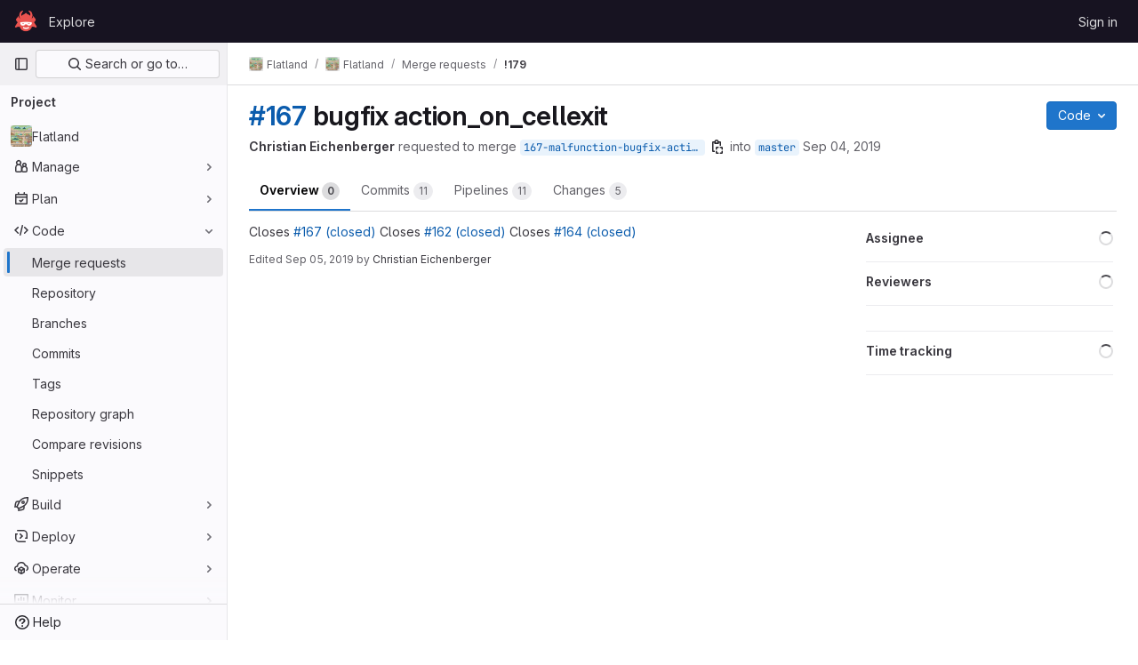

--- FILE ---
content_type: text/html; charset=utf-8
request_url: http://gitlab.aicrowd.com/flatland/flatland/-/merge_requests/179
body_size: 16932
content:




<!DOCTYPE html>
<html class="gl-light ui-neutral with-top-bar with-header " lang="en">
<head prefix="og: http://ogp.me/ns#">
<meta charset="utf-8">
<meta content="IE=edge" http-equiv="X-UA-Compatible">
<meta content="width=device-width, initial-scale=1" name="viewport">
<title>#167 bugfix action_on_cellexit (!179) · Merge requests · Flatland / Flatland · GitLab</title>
<script>
//<![CDATA[
window.gon={};gon.api_version="v4";gon.default_avatar_url="https://gitlab.aicrowd.com/assets/no_avatar-849f9c04a3a0d0cea2424ae97b27447dc64a7dbfae83c036c45b403392f0e8ba.png";gon.max_file_size=30;gon.asset_host=null;gon.webpack_public_path="/assets/webpack/";gon.relative_url_root="";gon.user_color_mode="gl-light";gon.user_color_scheme="white";gon.markdown_surround_selection=null;gon.markdown_automatic_lists=null;gon.math_rendering_limits_enabled=true;gon.recaptcha_api_server_url="https://www.recaptcha.net/recaptcha/api.js";gon.recaptcha_sitekey=null;gon.gitlab_url="https://gitlab.aicrowd.com";gon.promo_url="https://about.gitlab.com";gon.forum_url="https://forum.gitlab.com";gon.docs_url="https://docs.gitlab.com";gon.revision="eedc7c560c9";gon.feature_category="code_review_workflow";gon.gitlab_logo="/assets/gitlab_logo-2957169c8ef64c58616a1ac3f4fc626e8a35ce4eb3ed31bb0d873712f2a041a0.png";gon.secure=true;gon.sprite_icons="/assets/icons-8791a66659d025e0a4c801978c79a1fbd82db1d27d85f044a35728ea7cf0ae80.svg";gon.sprite_file_icons="/assets/file_icons/file_icons-7cd3d6c3b29a6d972895f36472978a4b5adb4b37f9b5d0716a380e82389f7e0e.svg";gon.emoji_sprites_css_path="/assets/emoji_sprites-bd26211944b9d072037ec97cb138f1a52cd03ef185cd38b8d1fcc963245199a1.css";gon.emoji_backend_version=4;gon.gridstack_css_path="/assets/lazy_bundles/gridstack-5fcfd4ffbea1db04eaf7f16521bcab19ae3af042c8b4afe8d16781eda5a70799.css";gon.test_env=false;gon.disable_animations=false;gon.suggested_label_colors={"#cc338b":"Magenta-pink","#dc143c":"Crimson","#c21e56":"Rose red","#cd5b45":"Dark coral","#ed9121":"Carrot orange","#eee600":"Titanium yellow","#009966":"Green-cyan","#8fbc8f":"Dark sea green","#6699cc":"Blue-gray","#e6e6fa":"Lavender","#9400d3":"Dark violet","#330066":"Deep violet","#36454f":"Charcoal grey","#808080":"Gray"};gon.first_day_of_week=0;gon.time_display_relative=true;gon.time_display_format=0;gon.ee=false;gon.jh=false;gon.dot_com=false;gon.uf_error_prefix="UF";gon.pat_prefix="aicrowd-glpat-";gon.keyboard_shortcuts_enabled=true;gon.features={"sourceEditorToolbar":false,"vscodeWebIde":true,"uiForOrganizations":false,"organizationSwitching":false,"findAndReplace":false,"removeMonitorMetrics":true,"workItemsViewPreference":false,"searchButtonTopRight":false,"glqlIntegration":false,"coreSecurityMrWidgetCounts":false,"mrExperienceSurvey":false,"mrPipelinesGraphql":false,"ciGraphqlPipelineMiniGraph":false,"notificationsTodosButtons":false,"reviewerAssignDrawer":true,"vulnerabilityCodeFlow":true,"pipelineVulnerabilityCodeFlow":true,"mrVulnerabilityCodeFlow":true,"mrShowReportsImmediately":false};
//]]>
</script>


<script>
//<![CDATA[
var gl = window.gl || {};
gl.startup_calls = {"/flatland/flatland/-/merge_requests/179/diffs_metadata.json?diff_head=true\u0026view=inline\u0026w=1":{},"/flatland/flatland/-/merge_requests/179/discussions.json?per_page=20":{},"/flatland/flatland/-/merge_requests/179/widget.json":{},"/flatland/flatland/-/merge_requests/179/cached_widget.json":{},"/flatland/flatland/-/merge_requests/179.json?serializer=sidebar_extras":{}};
gl.startup_graphql_calls = null;

if (gl.startup_calls && window.fetch) {
  Object.keys(gl.startup_calls).forEach(apiCall => {
   gl.startup_calls[apiCall] = {
      fetchCall: fetch(apiCall, {
        // Emulate XHR for Rails AJAX request checks
        headers: {
          'X-Requested-With': 'XMLHttpRequest'
        },
        // fetch won’t send cookies in older browsers, unless you set the credentials init option.
        // We set to `same-origin` which is default value in modern browsers.
        // See https://github.com/whatwg/fetch/pull/585 for more information.
        credentials: 'same-origin'
      })
    };
  });
}
if (gl.startup_graphql_calls && window.fetch) {
  const headers = {"X-CSRF-Token":"9PlcHa9n_Qmci3h0LaSpu3vMh5T38_uUomyW5PwX9RHTLp0hkNGKwSzkbHxFU4ZJfH4NrDMCWgRnMuxEurj6aA","x-gitlab-feature-category":"code_review_workflow"};
  const url = `https://gitlab.aicrowd.com/api/graphql`

  const opts = {
    method: "POST",
    headers: {
      "Content-Type": "application/json",
      ...headers,
    }
  };

  gl.startup_graphql_calls = gl.startup_graphql_calls.map(call => ({
    ...call,
    fetchCall: fetch(url, {
      ...opts,
      credentials: 'same-origin',
      body: JSON.stringify(call)
    })
  }))
}


//]]>
</script>



<link rel="stylesheet" href="/assets/application-8ac2393bafc738f875102531ecfda2d3536d656542461dc6d873377dc5b52bea.css" />
<link rel="stylesheet" href="/assets/page_bundles/merge_request-9425a0575a7ea753ba5cdf36c277147b870fec461e5b7a7bd71dc0f006c7e6eb.css" /><link rel="stylesheet" href="/assets/page_bundles/issuable-e25480d2326300d5c49ad31dbd847a53e39fc33a5fd595a961dd7238e411b558.css" /><link rel="stylesheet" href="/assets/page_bundles/notes_shared-7e727ab1e91b421915feadeb04a1b9d57213cb1b2f8f56f4d894b34d6b42e9b3.css" /><link rel="stylesheet" href="/assets/page_bundles/design_management-f20ae9b5b8c9a0f793e3ffa2ddc13953bfd683e1d351c8e6cc75e0fcd4ddde90.css" /><link rel="stylesheet" href="/assets/page_bundles/merge_requests-ef96367db221e7efbaeddb526f080f60874e0fb596676b6c21d1dd5613b6a0e6.css" /><link rel="stylesheet" href="/assets/page_bundles/pipelines-7b671da23266674fc2f00dbd090c32d7d74383461bd7847cc0b4e0355d9cb35a.css" /><link rel="stylesheet" href="/assets/page_bundles/reports-c30ff8da5d467581779c96962f0dfda74e09f1bb59b4f62a2a45979e3001e274.css" /><link rel="stylesheet" href="/assets/page_bundles/ci_status-03a1526d5d59d53e23437e9d6d2187df404745e4de53b9767362223455318ca8.css" /><link rel="stylesheet" href="/assets/page_bundles/labels-3508460b8d6f839e9d60de1f2065fdaf7f057efab04cf71966acef6a86fe9b41.css" /><link rel="stylesheet" href="/assets/page_bundles/commit_description-1e2cba4dda3c7b30dd84924809020c569f1308dea51520fe1dd5d4ce31403195.css" /><link rel="stylesheet" href="/assets/page_bundles/work_items-22a76cdd1fe2ae5431b7ff603f86212acaf81b49c4a932f19e3b3222dc1881ee.css" />
<link rel="stylesheet" href="/assets/application_utilities-73b9a1c83703ccfccd0e1e418c7d8dc606fcac533fa38b9fa86792f098db0f9a.css" />
<link rel="stylesheet" href="/assets/tailwind-e70f65463a3f743bf35ceae508110f5017be2832f9416fcbad3d37b1979a91d5.css" />


<link rel="stylesheet" href="/assets/fonts-fae5d3f79948bd85f18b6513a025f863b19636e85b09a1492907eb4b1bb0557b.css" />
<link rel="stylesheet" href="/assets/highlight/themes/white-e31d355458ead69f8798dbb62f54c60c4ccc7db35289cbbd2353ddfdf5109aac.css" />


<link rel="preload" href="/assets/application_utilities-73b9a1c83703ccfccd0e1e418c7d8dc606fcac533fa38b9fa86792f098db0f9a.css" as="style" type="text/css">
<link rel="preload" href="/assets/application-8ac2393bafc738f875102531ecfda2d3536d656542461dc6d873377dc5b52bea.css" as="style" type="text/css">
<link rel="preload" href="/assets/highlight/themes/white-e31d355458ead69f8798dbb62f54c60c4ccc7db35289cbbd2353ddfdf5109aac.css" as="style" type="text/css">




<script src="/assets/webpack/runtime.bef15438.bundle.js" defer="defer"></script>
<script src="/assets/webpack/main.bf62e8bc.chunk.js" defer="defer"></script>
<script src="/assets/webpack/commons-pages.admin.abuse_reports.show-pages.admin.topics.edit-pages.admin.topics.new-pages.dashboar-230a9669.c991ee55.chunk.js" defer="defer"></script>
<script src="/assets/webpack/commons-pages.admin.abuse_reports.show-pages.dashboard.issues-pages.dashboard.milestones.show-pages.-2aa358ab.a5df98d5.chunk.js" defer="defer"></script>
<script src="/assets/webpack/commons-pages.admin.abuse_reports.show-pages.dashboard.issues-pages.groups.boards-pages.groups.issue-557dc7ac.77fa6431.chunk.js" defer="defer"></script>
<script src="/assets/webpack/commons-pages.admin.abuse_reports.show-pages.dashboard.issues-pages.groups.boards-pages.groups.issue-f4cc8b61.963c6f42.chunk.js" defer="defer"></script>
<script src="/assets/webpack/commons-pages.groups.new-pages.import.gitlab_projects.new-pages.import.manifest.new-pages.projects.n-44c6c18e.2cc605c5.chunk.js" defer="defer"></script>
<script src="/assets/webpack/commons-pages.search.show-super_sidebar.2119160d.chunk.js" defer="defer"></script>
<script src="/assets/webpack/super_sidebar.3dda653f.chunk.js" defer="defer"></script>
<script src="/assets/webpack/commons-pages.projects-pages.projects.activity-pages.projects.alert_management.details-pages.project-82b4c29d.182f2eae.chunk.js" defer="defer"></script>
<script src="/assets/webpack/commons-pages.admin.abuse_reports.show-pages.admin.topics.edit-pages.admin.topics.new-pages.groups.i-832925bd.41fd219a.chunk.js" defer="defer"></script>
<script src="/assets/webpack/5.e4a8cc49.chunk.js" defer="defer"></script>
<script src="/assets/webpack/commons-pages.admin.abuse_reports.show-pages.admin.topics.edit-pages.admin.topics.new-pages.groups.i-365a7287.450d5483.chunk.js" defer="defer"></script>
<script src="/assets/webpack/9.c1cda596.chunk.js" defer="defer"></script>
<script src="/assets/webpack/commons-pages.admin.abuse_reports.show-pages.admin.topics.edit-pages.admin.topics.new-pages.groups.i-6fdbefd7.37f227f9.chunk.js" defer="defer"></script>
<script src="/assets/webpack/commons-pages.admin.topics.edit-pages.admin.topics.new-pages.groups.milestones.edit-pages.groups.mil-e23dc6ac.8b0a78c1.chunk.js" defer="defer"></script>
<script src="/assets/webpack/commons-pages.admin.abuse_reports.show-pages.dashboard.milestones.show-pages.groups.merge_requests-p-f5246592.8a98020e.chunk.js" defer="defer"></script>
<script src="/assets/webpack/commons-pages.dashboard.milestones.show-pages.groups.merge_requests-pages.groups.milestones.edit-pag-81f616df.b1a8eb5f.chunk.js" defer="defer"></script>
<script src="/assets/webpack/commons-pages.dashboard.issues-pages.groups.issues-pages.groups.merge_requests-pages.groups.work_ite-3367b885.d70eece9.chunk.js" defer="defer"></script>
<script src="/assets/webpack/commons-pages.groups.issues-pages.groups.merge_requests-pages.groups.work_items-pages.groups.work_it-10f07c56.bf4263d3.chunk.js" defer="defer"></script>
<script src="/assets/webpack/commons-pages.groups.milestones.edit-pages.groups.milestones.new-pages.groups.milestones.show-pages.-8da769b3.c1a8fe55.chunk.js" defer="defer"></script>
<script src="/assets/webpack/commons-pages.groups.merge_requests-pages.groups.work_items-pages.groups.work_items.show-pages.proje-9c83bcc8.a316bed7.chunk.js" defer="defer"></script>
<script src="/assets/webpack/26.778e2a2b.chunk.js" defer="defer"></script>
<script src="/assets/webpack/pages.projects.merge_requests.show.e371263b.chunk.js" defer="defer"></script>

<meta content="object" property="og:type">
<meta content="GitLab" property="og:site_name">
<meta content="#167 bugfix action_on_cellexit (!179) · Merge requests · Flatland / Flatland · GitLab" property="og:title">
<meta content="Closes #167 Closes " property="og:description">
<meta content="https://gitlab.aicrowd.com/uploads/-/system/project/avatar/452/flatland_resized.png" property="og:image">
<meta content="64" property="og:image:width">
<meta content="64" property="og:image:height">
<meta content="https://gitlab.aicrowd.com/flatland/flatland/-/merge_requests/179" property="og:url">
<meta content="summary" property="twitter:card">
<meta content="#167 bugfix action_on_cellexit (!179) · Merge requests · Flatland / Flatland · GitLab" property="twitter:title">
<meta content="Closes #167 Closes " property="twitter:description">
<meta content="https://gitlab.aicrowd.com/uploads/-/system/project/avatar/452/flatland_resized.png" property="twitter:image">
<meta property="twitter:label1" content="Author"><meta property="twitter:data1" content="Christian Eichenberger"><meta property="twitter:label2" content="Assignee"><meta property="twitter:data2" content="Erik Nygren">
<meta name="csrf-param" content="authenticity_token" />
<meta name="csrf-token" content="RcutVaQo4E_1m1Dmnd3j_4OS0b9GcOZvJC5oXHJ7WzBiHGxpm56Xh0X0RO71KswNhCBbh4KBR__hcBL8NNRUSQ" />
<meta name="csp-nonce" />
<meta name="action-cable-url" content="/-/cable" />
<link href="/-/manifest.json" rel="manifest">
<link rel="icon" type="image/png" href="/uploads/-/system/appearance/favicon/1/078b972715bf4f61f853c83ed6bea8afac59fa89_2_32x32.png" id="favicon" data-original-href="/uploads/-/system/appearance/favicon/1/078b972715bf4f61f853c83ed6bea8afac59fa89_2_32x32.png" />
<link rel="apple-touch-icon" type="image/x-icon" href="/assets/apple-touch-icon-b049d4bc0dd9626f31db825d61880737befc7835982586d015bded10b4435460.png" />
<link href="/search/opensearch.xml" rel="search" title="Search GitLab" type="application/opensearchdescription+xml">

<script>
//<![CDATA[
var _gaq = _gaq || [];
_gaq.push(['_setAccount', 'G-YVDQ36SEZF']);
_gaq.push(['_trackPageview']);

(function() {
  var ga = document.createElement('script'); ga.type = 'text/javascript'; ga.async = true;
  ga.src = ('https:' == document.location.protocol ? 'https://ssl' : 'http://www') + '.google-analytics.com/ga.js';
  var s = document.getElementsByTagName('script')[0]; s.parentNode.insertBefore(ga, s);
})();


//]]>
</script>


<meta content="Closes #167 Closes " name="description">
<meta content="#ececef" name="theme-color">
</head>

<body class="tab-width-8 gl-browser-chrome gl-platform-mac" data-group="flatland" data-group-full-path="flatland" data-namespace-id="794" data-page="projects:merge_requests:show" data-page-type-id="179" data-project="flatland" data-project-full-path="flatland/flatland" data-project-id="452">
<script>
//<![CDATA[
gl = window.gl || {};
gl.GfmAutoComplete = gl.GfmAutoComplete || {};
gl.GfmAutoComplete.dataSources = {"members":"/flatland/flatland/-/autocomplete_sources/members?type=MergeRequest\u0026type_id=179","issues":"/flatland/flatland/-/autocomplete_sources/issues","mergeRequests":"/flatland/flatland/-/autocomplete_sources/merge_requests","labels":"/flatland/flatland/-/autocomplete_sources/labels?type=MergeRequest\u0026type_id=179","milestones":"/flatland/flatland/-/autocomplete_sources/milestones","commands":"/flatland/flatland/-/autocomplete_sources/commands?type=MergeRequest\u0026type_id=179","snippets":"/flatland/flatland/-/autocomplete_sources/snippets","contacts":"/flatland/flatland/-/autocomplete_sources/contacts?type=MergeRequest\u0026type_id=179","wikis":"/flatland/flatland/-/autocomplete_sources/wikis"};


//]]>
</script>
<script>
//<![CDATA[
gl = window.gl || {};
gl.client = {"isChrome":true,"isMac":true};


//]]>
</script>


<header class="header-logged-out" data-testid="navbar">
<a class="gl-sr-only gl-accessibility" href="#content-body">Skip to content</a>
<div class="container-fluid">
<nav aria-label="Explore GitLab" class="header-logged-out-nav gl-flex gl-gap-3 gl-justify-between">
<div class="gl-flex gl-items-center gl-gap-1">
<span class="gl-sr-only">GitLab</span>
<a title="Homepage" id="logo" class="header-logged-out-logo has-tooltip" aria-label="Homepage" href="/"><img class="brand-header-logo lazy" alt="" data-src="/uploads/-/system/appearance/header_logo/1/aicrowd-logo.png" src="[data-uri]" />
</a></div>
<ul class="gl-list-none gl-p-0 gl-m-0 gl-flex gl-gap-3 gl-items-center gl-grow">
<li class="header-logged-out-nav-item">
<a class="" href="/explore">Explore</a>
</li>
</ul>
<ul class="gl-list-none gl-p-0 gl-m-0 gl-flex gl-gap-3 gl-items-center gl-justify-end">
<li class="header-logged-out-nav-item">
<a href="/users/sign_in?redirect_to_referer=yes">Sign in</a>
</li>
</ul>
</nav>
</div>
</header>

<div class="layout-page page-gutter  page-with-super-sidebar">
<aside class="js-super-sidebar super-sidebar super-sidebar-loading" data-command-palette="{&quot;project_files_url&quot;:&quot;/flatland/flatland/-/files/master?format=json&quot;,&quot;project_blob_url&quot;:&quot;/flatland/flatland/-/blob/master&quot;}" data-force-desktop-expanded-sidebar="" data-is-saas="false" data-root-path="/" data-sidebar="{&quot;is_logged_in&quot;:false,&quot;context_switcher_links&quot;:[{&quot;title&quot;:&quot;Explore&quot;,&quot;link&quot;:&quot;/explore&quot;,&quot;icon&quot;:&quot;compass&quot;}],&quot;current_menu_items&quot;:[{&quot;id&quot;:&quot;project_overview&quot;,&quot;title&quot;:&quot;Flatland&quot;,&quot;avatar&quot;:&quot;/uploads/-/system/project/avatar/452/flatland_resized.png&quot;,&quot;entity_id&quot;:452,&quot;link&quot;:&quot;/flatland/flatland&quot;,&quot;link_classes&quot;:&quot;shortcuts-project&quot;,&quot;is_active&quot;:false},{&quot;id&quot;:&quot;manage_menu&quot;,&quot;title&quot;:&quot;Manage&quot;,&quot;icon&quot;:&quot;users&quot;,&quot;avatar_shape&quot;:&quot;rect&quot;,&quot;link&quot;:&quot;/flatland/flatland/activity&quot;,&quot;is_active&quot;:false,&quot;items&quot;:[{&quot;id&quot;:&quot;activity&quot;,&quot;title&quot;:&quot;Activity&quot;,&quot;link&quot;:&quot;/flatland/flatland/activity&quot;,&quot;link_classes&quot;:&quot;shortcuts-project-activity&quot;,&quot;is_active&quot;:false},{&quot;id&quot;:&quot;members&quot;,&quot;title&quot;:&quot;Members&quot;,&quot;link&quot;:&quot;/flatland/flatland/-/project_members&quot;,&quot;is_active&quot;:false},{&quot;id&quot;:&quot;labels&quot;,&quot;title&quot;:&quot;Labels&quot;,&quot;link&quot;:&quot;/flatland/flatland/-/labels&quot;,&quot;is_active&quot;:false}],&quot;separated&quot;:false},{&quot;id&quot;:&quot;plan_menu&quot;,&quot;title&quot;:&quot;Plan&quot;,&quot;icon&quot;:&quot;planning&quot;,&quot;avatar_shape&quot;:&quot;rect&quot;,&quot;link&quot;:&quot;/flatland/flatland/-/issues&quot;,&quot;is_active&quot;:false,&quot;items&quot;:[{&quot;id&quot;:&quot;project_issue_list&quot;,&quot;title&quot;:&quot;Issues&quot;,&quot;link&quot;:&quot;/flatland/flatland/-/issues&quot;,&quot;pill_count_field&quot;:&quot;openIssuesCount&quot;,&quot;link_classes&quot;:&quot;shortcuts-issues has-sub-items&quot;,&quot;is_active&quot;:false},{&quot;id&quot;:&quot;boards&quot;,&quot;title&quot;:&quot;Issue boards&quot;,&quot;link&quot;:&quot;/flatland/flatland/-/boards&quot;,&quot;link_classes&quot;:&quot;shortcuts-issue-boards&quot;,&quot;is_active&quot;:false},{&quot;id&quot;:&quot;milestones&quot;,&quot;title&quot;:&quot;Milestones&quot;,&quot;link&quot;:&quot;/flatland/flatland/-/milestones&quot;,&quot;is_active&quot;:false},{&quot;id&quot;:&quot;project_wiki&quot;,&quot;title&quot;:&quot;Wiki&quot;,&quot;link&quot;:&quot;/flatland/flatland/-/wikis/home&quot;,&quot;link_classes&quot;:&quot;shortcuts-wiki&quot;,&quot;is_active&quot;:false}],&quot;separated&quot;:false},{&quot;id&quot;:&quot;code_menu&quot;,&quot;title&quot;:&quot;Code&quot;,&quot;icon&quot;:&quot;code&quot;,&quot;avatar_shape&quot;:&quot;rect&quot;,&quot;link&quot;:&quot;/flatland/flatland/-/merge_requests&quot;,&quot;is_active&quot;:true,&quot;items&quot;:[{&quot;id&quot;:&quot;project_merge_request_list&quot;,&quot;title&quot;:&quot;Merge requests&quot;,&quot;link&quot;:&quot;/flatland/flatland/-/merge_requests&quot;,&quot;pill_count_field&quot;:&quot;openMergeRequestsCount&quot;,&quot;link_classes&quot;:&quot;shortcuts-merge_requests&quot;,&quot;is_active&quot;:true},{&quot;id&quot;:&quot;files&quot;,&quot;title&quot;:&quot;Repository&quot;,&quot;link&quot;:&quot;/flatland/flatland/-/tree/master&quot;,&quot;link_classes&quot;:&quot;shortcuts-tree&quot;,&quot;is_active&quot;:false},{&quot;id&quot;:&quot;branches&quot;,&quot;title&quot;:&quot;Branches&quot;,&quot;link&quot;:&quot;/flatland/flatland/-/branches&quot;,&quot;is_active&quot;:false},{&quot;id&quot;:&quot;commits&quot;,&quot;title&quot;:&quot;Commits&quot;,&quot;link&quot;:&quot;/flatland/flatland/-/commits/master?ref_type=heads&quot;,&quot;link_classes&quot;:&quot;shortcuts-commits&quot;,&quot;is_active&quot;:false},{&quot;id&quot;:&quot;tags&quot;,&quot;title&quot;:&quot;Tags&quot;,&quot;link&quot;:&quot;/flatland/flatland/-/tags&quot;,&quot;is_active&quot;:false},{&quot;id&quot;:&quot;graphs&quot;,&quot;title&quot;:&quot;Repository graph&quot;,&quot;link&quot;:&quot;/flatland/flatland/-/network/master?ref_type=heads&quot;,&quot;link_classes&quot;:&quot;shortcuts-network&quot;,&quot;is_active&quot;:false},{&quot;id&quot;:&quot;compare&quot;,&quot;title&quot;:&quot;Compare revisions&quot;,&quot;link&quot;:&quot;/flatland/flatland/-/compare?from=master\u0026to=master&quot;,&quot;is_active&quot;:false},{&quot;id&quot;:&quot;project_snippets&quot;,&quot;title&quot;:&quot;Snippets&quot;,&quot;link&quot;:&quot;/flatland/flatland/-/snippets&quot;,&quot;link_classes&quot;:&quot;shortcuts-snippets&quot;,&quot;is_active&quot;:false}],&quot;separated&quot;:false},{&quot;id&quot;:&quot;build_menu&quot;,&quot;title&quot;:&quot;Build&quot;,&quot;icon&quot;:&quot;rocket&quot;,&quot;avatar_shape&quot;:&quot;rect&quot;,&quot;link&quot;:&quot;/flatland/flatland/-/pipelines&quot;,&quot;is_active&quot;:false,&quot;items&quot;:[{&quot;id&quot;:&quot;pipelines&quot;,&quot;title&quot;:&quot;Pipelines&quot;,&quot;link&quot;:&quot;/flatland/flatland/-/pipelines&quot;,&quot;link_classes&quot;:&quot;shortcuts-pipelines&quot;,&quot;is_active&quot;:false},{&quot;id&quot;:&quot;jobs&quot;,&quot;title&quot;:&quot;Jobs&quot;,&quot;link&quot;:&quot;/flatland/flatland/-/jobs&quot;,&quot;link_classes&quot;:&quot;shortcuts-builds&quot;,&quot;is_active&quot;:false},{&quot;id&quot;:&quot;pipeline_schedules&quot;,&quot;title&quot;:&quot;Pipeline schedules&quot;,&quot;link&quot;:&quot;/flatland/flatland/-/pipeline_schedules&quot;,&quot;link_classes&quot;:&quot;shortcuts-builds&quot;,&quot;is_active&quot;:false},{&quot;id&quot;:&quot;artifacts&quot;,&quot;title&quot;:&quot;Artifacts&quot;,&quot;link&quot;:&quot;/flatland/flatland/-/artifacts&quot;,&quot;link_classes&quot;:&quot;shortcuts-builds&quot;,&quot;is_active&quot;:false}],&quot;separated&quot;:false},{&quot;id&quot;:&quot;deploy_menu&quot;,&quot;title&quot;:&quot;Deploy&quot;,&quot;icon&quot;:&quot;deployments&quot;,&quot;avatar_shape&quot;:&quot;rect&quot;,&quot;link&quot;:&quot;/flatland/flatland/-/releases&quot;,&quot;is_active&quot;:false,&quot;items&quot;:[{&quot;id&quot;:&quot;releases&quot;,&quot;title&quot;:&quot;Releases&quot;,&quot;link&quot;:&quot;/flatland/flatland/-/releases&quot;,&quot;link_classes&quot;:&quot;shortcuts-deployments-releases&quot;,&quot;is_active&quot;:false},{&quot;id&quot;:&quot;model_registry&quot;,&quot;title&quot;:&quot;Model registry&quot;,&quot;link&quot;:&quot;/flatland/flatland/-/ml/models&quot;,&quot;is_active&quot;:false}],&quot;separated&quot;:false},{&quot;id&quot;:&quot;operations_menu&quot;,&quot;title&quot;:&quot;Operate&quot;,&quot;icon&quot;:&quot;cloud-pod&quot;,&quot;avatar_shape&quot;:&quot;rect&quot;,&quot;link&quot;:&quot;/flatland/flatland/-/environments&quot;,&quot;is_active&quot;:false,&quot;items&quot;:[{&quot;id&quot;:&quot;environments&quot;,&quot;title&quot;:&quot;Environments&quot;,&quot;link&quot;:&quot;/flatland/flatland/-/environments&quot;,&quot;link_classes&quot;:&quot;shortcuts-environments&quot;,&quot;is_active&quot;:false}],&quot;separated&quot;:false},{&quot;id&quot;:&quot;monitor_menu&quot;,&quot;title&quot;:&quot;Monitor&quot;,&quot;icon&quot;:&quot;monitor&quot;,&quot;avatar_shape&quot;:&quot;rect&quot;,&quot;link&quot;:&quot;/flatland/flatland/-/incidents&quot;,&quot;is_active&quot;:false,&quot;items&quot;:[{&quot;id&quot;:&quot;incidents&quot;,&quot;title&quot;:&quot;Incidents&quot;,&quot;link&quot;:&quot;/flatland/flatland/-/incidents&quot;,&quot;is_active&quot;:false}],&quot;separated&quot;:false},{&quot;id&quot;:&quot;analyze_menu&quot;,&quot;title&quot;:&quot;Analyze&quot;,&quot;icon&quot;:&quot;chart&quot;,&quot;avatar_shape&quot;:&quot;rect&quot;,&quot;link&quot;:&quot;/flatland/flatland/-/value_stream_analytics&quot;,&quot;is_active&quot;:false,&quot;items&quot;:[{&quot;id&quot;:&quot;cycle_analytics&quot;,&quot;title&quot;:&quot;Value stream analytics&quot;,&quot;link&quot;:&quot;/flatland/flatland/-/value_stream_analytics&quot;,&quot;link_classes&quot;:&quot;shortcuts-project-cycle-analytics&quot;,&quot;is_active&quot;:false},{&quot;id&quot;:&quot;contributors&quot;,&quot;title&quot;:&quot;Contributor analytics&quot;,&quot;link&quot;:&quot;/flatland/flatland/-/graphs/master?ref_type=heads&quot;,&quot;is_active&quot;:false},{&quot;id&quot;:&quot;ci_cd_analytics&quot;,&quot;title&quot;:&quot;CI/CD analytics&quot;,&quot;link&quot;:&quot;/flatland/flatland/-/pipelines/charts&quot;,&quot;is_active&quot;:false},{&quot;id&quot;:&quot;repository_analytics&quot;,&quot;title&quot;:&quot;Repository analytics&quot;,&quot;link&quot;:&quot;/flatland/flatland/-/graphs/master/charts&quot;,&quot;link_classes&quot;:&quot;shortcuts-repository-charts&quot;,&quot;is_active&quot;:false},{&quot;id&quot;:&quot;model_experiments&quot;,&quot;title&quot;:&quot;Model experiments&quot;,&quot;link&quot;:&quot;/flatland/flatland/-/ml/experiments&quot;,&quot;is_active&quot;:false}],&quot;separated&quot;:false}],&quot;current_context_header&quot;:&quot;Project&quot;,&quot;support_path&quot;:&quot;https://discourse.aicrowd.com/&quot;,&quot;docs_path&quot;:&quot;/help/docs&quot;,&quot;display_whats_new&quot;:false,&quot;show_version_check&quot;:false,&quot;search&quot;:{&quot;search_path&quot;:&quot;/search&quot;,&quot;issues_path&quot;:&quot;/dashboard/issues&quot;,&quot;mr_path&quot;:&quot;/dashboard/merge_requests&quot;,&quot;autocomplete_path&quot;:&quot;/search/autocomplete&quot;,&quot;settings_path&quot;:&quot;/search/settings&quot;,&quot;search_context&quot;:{&quot;group&quot;:{&quot;id&quot;:794,&quot;name&quot;:&quot;Flatland&quot;,&quot;full_name&quot;:&quot;Flatland&quot;},&quot;group_metadata&quot;:{&quot;issues_path&quot;:&quot;/groups/flatland/-/issues&quot;,&quot;mr_path&quot;:&quot;/groups/flatland/-/merge_requests&quot;},&quot;project&quot;:{&quot;id&quot;:452,&quot;name&quot;:&quot;Flatland&quot;},&quot;project_metadata&quot;:{&quot;mr_path&quot;:&quot;/flatland/flatland/-/merge_requests&quot;,&quot;issues_path&quot;:&quot;/flatland/flatland/-/issues&quot;},&quot;code_search&quot;:false,&quot;scope&quot;:&quot;merge_requests&quot;,&quot;for_snippets&quot;:null}},&quot;panel_type&quot;:&quot;project&quot;,&quot;shortcut_links&quot;:[{&quot;title&quot;:&quot;Snippets&quot;,&quot;href&quot;:&quot;/explore/snippets&quot;,&quot;css_class&quot;:&quot;dashboard-shortcuts-snippets&quot;},{&quot;title&quot;:&quot;Groups&quot;,&quot;href&quot;:&quot;/explore/groups&quot;,&quot;css_class&quot;:&quot;dashboard-shortcuts-groups&quot;},{&quot;title&quot;:&quot;Projects&quot;,&quot;href&quot;:&quot;/explore/projects/starred&quot;,&quot;css_class&quot;:&quot;dashboard-shortcuts-projects&quot;}],&quot;terms&quot;:null}"></aside>

<div class="content-wrapper">
<div class="broadcast-wrapper">




</div>
<div class="alert-wrapper alert-wrapper-top-space gl-flex gl-flex-col gl-gap-3 container-fluid container-limited">

























</div>
<div class="top-bar-fixed container-fluid" data-testid="top-bar">
<div class="top-bar-container gl-flex gl-items-center gl-gap-2">
<div class="gl-grow gl-basis-0 gl-flex gl-items-center gl-justify-start">
<button class="gl-button btn btn-icon btn-md btn-default btn-default-tertiary js-super-sidebar-toggle-expand super-sidebar-toggle -gl-ml-3" aria-controls="super-sidebar" aria-expanded="false" aria-label="Primary navigation sidebar" type="button"><svg class="s16 gl-icon gl-button-icon " data-testid="sidebar-icon"><use href="/assets/icons-8791a66659d025e0a4c801978c79a1fbd82db1d27d85f044a35728ea7cf0ae80.svg#sidebar"></use></svg>

</button>
<script type="application/ld+json">
{"@context":"https://schema.org","@type":"BreadcrumbList","itemListElement":[{"@type":"ListItem","position":1,"name":"Flatland","item":"https://gitlab.aicrowd.com/flatland"},{"@type":"ListItem","position":2,"name":"Flatland","item":"https://gitlab.aicrowd.com/flatland/flatland"},{"@type":"ListItem","position":3,"name":"Merge requests","item":"https://gitlab.aicrowd.com/flatland/flatland/-/merge_requests"},{"@type":"ListItem","position":4,"name":"!179","item":"https://gitlab.aicrowd.com/flatland/flatland/-/merge_requests/179"}]}


</script>
<div data-testid="breadcrumb-links" id="js-vue-page-breadcrumbs-wrapper">
<div data-breadcrumbs-json="[{&quot;text&quot;:&quot;Flatland&quot;,&quot;href&quot;:&quot;/flatland&quot;,&quot;avatarPath&quot;:&quot;/uploads/-/system/group/avatar/794/flatland_resized.png&quot;},{&quot;text&quot;:&quot;Flatland&quot;,&quot;href&quot;:&quot;/flatland/flatland&quot;,&quot;avatarPath&quot;:&quot;/uploads/-/system/project/avatar/452/flatland_resized.png&quot;},{&quot;text&quot;:&quot;Merge requests&quot;,&quot;href&quot;:&quot;/flatland/flatland/-/merge_requests&quot;,&quot;avatarPath&quot;:null},{&quot;text&quot;:&quot;!179&quot;,&quot;href&quot;:&quot;/flatland/flatland/-/merge_requests/179&quot;,&quot;avatarPath&quot;:null}]" id="js-vue-page-breadcrumbs"></div>
<div id="js-injected-page-breadcrumbs"></div>
</div>


</div>
<div class="gl-flex-none gl-flex gl-items-center gl-justify-center">
<div id="js-advanced-search-modal"></div>

</div>
<div class="gl-grow gl-basis-0 gl-flex gl-items-center gl-justify-end">
<div id="js-work-item-feedback"></div>


</div>
</div>
</div>

<div class="container-fluid container-limited project-highlight-puc">
<main class="content" id="content-body" itemscope itemtype="http://schema.org/SoftwareSourceCode">
<div class="flash-container flash-container-page sticky" data-testid="flash-container">
<div id="js-global-alerts"></div>
</div>






<div class="merge-request" data-lock-version="2" data-mr-action="show" data-project-path="/flatland/flatland" data-url="/flatland/flatland/-/merge_requests/179.json">
<div class="detail-page-header border-bottom-0 gl-block gl-pt-5 gl-gap-4 sm:!gl-flex is-merge-request">
<div class="detail-page-header-body">
<h1 class="title gl-heading-1 gl-block gl-grow gl-break-anywhere !gl-m-0" data-testid="title-content">
<a href="/flatland/flatland/-/issues/167" data-reference-type="issue" data-original="#167" data-link="false" data-link-reference="false" data-project="452" data-issue="7921" data-project-path="flatland/flatland" data-iid="167" data-issue-type="issue" data-container="body" data-placement="top" title="Check whether action is correctly applied in malfunction" class="gfm gfm-issue">#167</a> bugfix action_on_cellexit
</h1>
<div>
<button class="gl-button btn btn-icon btn-md btn-default btn-icon gl-float-right gl-block gutter-toggle issuable-gutter-toggle js-sidebar-toggle sm:!gl-hidden" type="button"><svg class="s16 gl-icon gl-button-icon " data-testid="chevron-double-lg-left-icon"><use href="/assets/icons-8791a66659d025e0a4c801978c79a1fbd82db1d27d85f044a35728ea7cf0ae80.svg#chevron-double-lg-left"></use></svg>

</button>
</div>
</div>
<div class="detail-page-header-actions gl-self-start is-merge-request js-issuable-actions gl-flex gl-mt-1">
<div class="gl-flex gl-flex-col sm:gl-flex-row gl-gap-3 gl-w-full sm:gl-w-auto gl-mt-2 sm:gl-mt-0">
<div class="sm:gl-ml-3 dropdown gl-dropdown">
<div data-can-merge="false" data-is-fork="false" data-reviewing-docs-path="/help/user/project/merge_requests/merge_request_troubleshooting.md#check-out-merge-requests-locally-through-the-head-ref" data-source-branch="167-malfunction-bugfix-action_on_cellexit" data-source-project-default-url="git@gitlab.aicrowd.com:flatland/flatland.git" data-source-project-full-path="flatland/flatland" data-source-project-path="flatland" data-target-branch="master" id="js-check-out-modal"></div>
<button class="gl-button btn btn-md btn-confirm gl-flex gl-self-start gl-w-full sm:gl-w-auto !gl-pr-3" data-toggle="dropdown" data-testid="mr-code-dropdown" type="button"><span class="gl-button-text gl-inline-flex gl-justify-between gl-w-full">
Code
<svg class="s16 gl-icon gl-ml-2 !gl-mr-0" data-testid="chevron-down-icon"><use href="/assets/icons-8791a66659d025e0a4c801978c79a1fbd82db1d27d85f044a35728ea7cf0ae80.svg#chevron-down"></use></svg>

</span>

</button><div class="dropdown-menu dropdown-menu-right">
<div class="gl-dropdown-inner">
<div class="gl-dropdown-contents">
<ul>
<li class="gl-dropdown-section-header">
<header class="dropdown-header">
Review changes
</header>
</li>
<li class="gl-dropdown-item">
<button class="dropdown-item js-check-out-modal-trigger" type="button">
<div class="gl-dropdown-item-text-wrapper">
Check out branch
</div>
</button>
</li>
<li class="gl-dropdown-divider">
<hr class="dropdown-divider">
</li>
<li class="gl-dropdown-section-header">
<header class="dropdown-header">
Download
</header>
</li>
<li class="gl-dropdown-item">
<a class="dropdown-item" download="" data-testid="download-email-patches-menu-item" href="/flatland/flatland/-/merge_requests/179.patch"><div class="gl-dropdown-item-text-wrapper">
Patches
</div>
</a></li>
<li class="gl-dropdown-item">
<a class="dropdown-item" download="" data-testid="download-plain-diff-menu-item" href="/flatland/flatland/-/merge_requests/179.diff"><div class="gl-dropdown-item-text-wrapper">
Plain diff
</div>
</a></li>
</ul>
</div>
</div>
</div>
</div>

</div>
</div>
</div>

<div data-data="{&quot;iid&quot;:179,&quot;projectPath&quot;:&quot;flatland/flatland&quot;,&quot;sourceProjectPath&quot;:&quot;flatland/flatland&quot;,&quot;title&quot;:&quot;\u003ca href=\&quot;/flatland/flatland/-/issues/167\&quot; data-reference-type=\&quot;issue\&quot; data-original=\&quot;#167\&quot; data-link=\&quot;false\&quot; data-link-reference=\&quot;false\&quot; data-project=\&quot;452\&quot; data-issue=\&quot;7921\&quot; data-project-path=\&quot;flatland/flatland\&quot; data-iid=\&quot;167\&quot; data-issue-type=\&quot;issue\&quot; data-container=\&quot;body\&quot; data-placement=\&quot;top\&quot; title=\&quot;Check whether action is correctly applied in malfunction\&quot; class=\&quot;gfm gfm-issue\&quot;\u003e#167\u003c/a\u003e bugfix action_on_cellexit&quot;,&quot;isFluidLayout&quot;:&quot;&quot;,&quot;blocksMerge&quot;:&quot;false&quot;,&quot;imported&quot;:&quot;false&quot;,&quot;tabs&quot;:[[&quot;show&quot;,&quot;Overview&quot;,&quot;/flatland/flatland/-/merge_requests/179&quot;,0],[&quot;commits&quot;,&quot;Commits&quot;,&quot;/flatland/flatland/-/merge_requests/179/commits&quot;,11],[&quot;pipelines&quot;,&quot;Pipelines&quot;,&quot;/flatland/flatland/-/merge_requests/179/pipelines&quot;,11],[&quot;diffs&quot;,&quot;Changes&quot;,&quot;/flatland/flatland/-/merge_requests/179/diffs&quot;,&quot;5&quot;]]}" id="js-merge-sticky-header"></div>
<div class="merge-request-details issuable-details" data-id="452">
<div class="detail-page-description gl-pt-2 gl-pb-4 gl-flex gl-items-baseline gl-flex-wrap gl-text-subtle is-merge-request">
<div class="js-mr-header" data-hidden="false" data-iid="179" data-imported="false" data-project-path="flatland/flatland" data-state="merged"></div>
<a class="author-link gl-font-bold gl-mr-2 js-user-link" data-user-id="1313" data-username="christian_eichenberger" data-name="Christian Eichenberger" href="/christian_eichenberger"><span class="author">Christian Eichenberger</span></a> requested to merge <a title="167-malfunction-bugfix-action_on_cellexit" class="ref-container gl-inline-block gl-truncate gl-max-w-26 gl-ml-2" href="/flatland/flatland/-/tree/167-malfunction-bugfix-action_on_cellexit">167-malfunction-bugfix-action_on_cellexit</a> <button class="gl-button btn btn-icon btn-sm btn-default btn-default-tertiary !gl-hidden md:!gl-inline-block gl-mx-1 js-source-branch-copy" title="Copy branch name &lt;kbd class=&#39;flat ml-1&#39; aria-hidden=true&gt;b&lt;/kbd&gt;" aria-keyshortcuts="b" aria-label="Copy branch name" aria-live="polite" data-toggle="tooltip" data-placement="bottom" data-container="body" data-html="true" data-clipboard-text="167-malfunction-bugfix-action_on_cellexit" type="button"><svg class="s16 gl-icon gl-button-icon " data-testid="copy-to-clipboard-icon"><use href="/assets/icons-8791a66659d025e0a4c801978c79a1fbd82db1d27d85f044a35728ea7cf0ae80.svg#copy-to-clipboard"></use></svg>

</button> into <a title="master" class="ref-container gl-inline-block gl-truncate gl-max-w-26 gl-mx-2" href="/flatland/flatland/-/tree/master">master</a> <time class="js-timeago gl-inline-block" title="Sep 4, 2019 1:56pm" datetime="2019-09-04T13:56:04Z" data-toggle="tooltip" data-placement="top" data-container="body">Sep 04, 2019</time>
</div>

<div class="gl-static merge-request-tabs-holder js-tabs-affix">
<div class="merge-request-tabs-container gl-flex gl-justify-between is-merge-request">
<ul class="merge-request-tabs nav-tabs nav nav-links gl-flex gl-flex-nowrap gl-m-0 gl-p-0 gl-w-full lg:gl-w-auto">
<li class="notes-tab active" data-testid="notes-tab">
<a data-action="show" data-target="#notes" data-toggle="tabvue" href="/flatland/flatland/-/merge_requests/179">Overview
<span class="gl-badge badge badge-pill badge-muted js-discussions-count"><span class="gl-badge-content">0</span></span>
</a>
</li>
<li class="commits-tab" data-testid="commits-tab">
<a data-action="commits" data-target="#commits" data-toggle="tabvue" href="/flatland/flatland/-/merge_requests/179/commits">Commits
<span class="gl-badge badge badge-pill badge-muted js-commits-count"><span class="gl-badge-content">11</span></span>
</a>
</li>
<li class="pipelines-tab">
<a data-action="pipelines" data-target="#pipelines" data-toggle="tabvue" href="/flatland/flatland/-/merge_requests/179/pipelines">Pipelines
<span class="gl-badge badge badge-pill badge-muted js-pipelines-mr-count"><span class="gl-badge-content">11</span></span>
</a>
</li>

<li class="diffs-tab js-diffs-tab" data-testid="diffs-tab" id="diffs-tab">
<a data-action="diffs" data-target="#diffs" data-toggle="tabvue" href="/flatland/flatland/-/merge_requests/179/diffs">Changes
<span class="gl-badge badge badge-pill badge-muted js-changes-tab-count" data-gid="gid://gitlab/MergeRequest/490"><span class="gl-badge-content">5</span></span>
</a>
</li>
</ul>
<div class="gl-flex gl-flex-wrap gl-items-center justify-content-lg-end">
<div data-blocks-merge="false" id="js-vue-discussion-counter"></div>
<div class="gl-ml-auto gl-items-center gl-hidden sm:gl-flex lg:gl-hidden gl-ml-3 js-expand-sidebar gl-absolute gl-right-5">
<button class="gl-button btn btn-md btn-default js-sidebar-toggle" type="button"><svg class="s16 gl-icon gl-button-icon " data-testid="chevron-double-lg-left-icon"><use href="/assets/icons-8791a66659d025e0a4c801978c79a1fbd82db1d27d85f044a35728ea7cf0ae80.svg#chevron-double-lg-left"></use></svg>
<span class="gl-button-text">
Expand

</span>

</button></div>
</div>
</div>
</div>
<div class="tab-content" id="diff-notes-app">
<div id="js-diff-file-finder">
<div id="js-code-navigation"></div>
</div>
<div class="tab-pane notes voting_notes" id="notes" style="display: block">
<div class="merge-request-overview">
<section>
<div class="issuable-discussion js-vue-notes-event">
<div class="detail-page-description gl-pb-0">
<div>
<div class="description !gl-mt-4 " data-testid="description-content">
<div class="md">
<p data-sourcepos="1:1-3:12" dir="auto">Closes <a href="/flatland/flatland/-/issues/167" data-reference-type="issue" data-original="#167" data-link="false" data-link-reference="false" data-project="452" data-issue="7921" data-project-path="flatland/flatland" data-iid="167" data-issue-type="issue" data-container="body" data-placement="top" title="Check whether action is correctly applied in malfunction" class="gfm gfm-issue">#167 (closed)</a>&#x000A;Closes <a href="/flatland/flatland/-/issues/162" data-reference-type="issue" data-original="#162" data-link="false" data-link-reference="false" data-project="452" data-issue="7908" data-project-path="flatland/flatland" data-iid="162" data-issue-type="issue" data-container="body" data-placement="top" title="Write and improve on stochasticity tests" class="gfm gfm-issue">#162 (closed)</a>&#x000A;Closes <a href="/flatland/flatland/-/issues/164" data-reference-type="issue" data-original="#164" data-link="false" data-link-reference="false" data-project="452" data-issue="7910" data-project-path="flatland/flatland" data-iid="164" data-issue-type="issue" data-container="body" data-placement="top" title="Sparse level generator stability" class="gfm gfm-issue">#164 (closed)</a></p>
</div>
<textarea class="hidden js-task-list-field" data-value="Closes #167 
Closes #162 
Closes #164 "></textarea>
</div>
<div class="edited-text gl-mt-4 gl-text-subtle gl-text-sm">Edited <time class="js-timeago time_ago" title="Sep 5, 2019 11:34am" datetime="2019-09-05T11:34:52Z" data-toggle="tooltip" data-placement="bottom" data-container="body">Sep 05, 2019</time> by <a class="author-link hover:gl-underline gl-text-subtle js-user-link" data-user-id="1313" data-username="christian_eichenberger" data-name="Christian Eichenberger" href="/christian_eichenberger"><span class="">Christian Eichenberger</span></a></div>
</div>

</div>
<div class="emoji-block emoji-list-container js-noteable-awards">
<div class="gl-flex gl-flex-wrap gl-justify-between gl-pt-3">
<div data-can-award-emoji="false" data-path="/api/v4/projects/452/merge_requests/179/award_emoji" data-show-default-award-emojis="true" id="js-vue-awards-block"></div>

</div>

</div>

<div class="js-verification-alert" data-identity-verification-required="false"></div>
<script>
//<![CDATA[
window.gl = window.gl || {};
window.gl.mrWidgetData = {"id":490,"iid":179,"source_project_full_path":"flatland/flatland","target_project_full_path":"flatland/flatland","can_create_pipeline_in_target_project":false,"email_patches_path":"/flatland/flatland/-/merge_requests/179.patch","plain_diff_path":"/flatland/flatland/-/merge_requests/179.diff","merge_request_basic_path":"/flatland/flatland/-/merge_requests/179.json?serializer=basic","merge_request_widget_path":"/flatland/flatland/-/merge_requests/179/widget.json","merge_request_cached_widget_path":"/flatland/flatland/-/merge_requests/179/cached_widget.json","commit_change_content_path":"/flatland/flatland/-/merge_requests/179/commit_change_content","conflicts_docs_path":"/help/user/project/merge_requests/conflicts.md","reviewing_and_managing_merge_requests_docs_path":"/help/user/project/merge_requests/merge_request_troubleshooting.md#check-out-merge-requests-locally-through-the-head-ref","merge_request_pipelines_docs_path":"/help/ci/pipelines/merge_request_pipelines.md","ci_environments_status_path":"/flatland/flatland/-/merge_requests/179/ci_environments_status","user_callouts_path":"/-/users/callouts","suggest_pipeline_feature_id":"suggest_pipeline","migrate_jenkins_feature_id":"migrate_from_jenkins_banner","is_dismissed_suggest_pipeline":true,"is_dismissed_jenkins_migration":true,"human_access":null,"new_project_pipeline_path":"/flatland/flatland/-/pipelines/new","source_project_default_url":"git@gitlab.aicrowd.com:flatland/flatland.git","issues_links":{"assign_to_closing":"/flatland/flatland/-/merge_requests/179/assign_related_issues","assign_to_closing_count":0,"closing":"\u003ca href=\"/flatland/flatland/-/issues/162\" data-reference-type=\"issue\" data-original=\"#162\" data-link=\"false\" data-link-reference=\"false\" data-issue=\"7908\" data-project=\"452\" data-iid=\"162\" data-namespace-path=\"flatland/flatland\" data-project-path=\"flatland/flatland\" data-issue-type=\"issue\" data-container=\"body\" data-placement=\"top\" title=\"Write and improve on stochasticity tests\" class=\"gfm gfm-issue\"\u003e#162 (closed)\u003c/a\u003e, \u003ca href=\"/flatland/flatland/-/issues/164\" data-reference-type=\"issue\" data-original=\"#164\" data-link=\"false\" data-link-reference=\"false\" data-issue=\"7910\" data-project=\"452\" data-iid=\"164\" data-namespace-path=\"flatland/flatland\" data-project-path=\"flatland/flatland\" data-issue-type=\"issue\" data-container=\"body\" data-placement=\"top\" title=\"Sparse level generator stability\" class=\"gfm gfm-issue\"\u003e#164 (closed)\u003c/a\u003e, and \u003ca href=\"/flatland/flatland/-/issues/167\" data-reference-type=\"issue\" data-original=\"#167\" data-link=\"false\" data-link-reference=\"false\" data-issue=\"7921\" data-project=\"452\" data-iid=\"167\" data-namespace-path=\"flatland/flatland\" data-project-path=\"flatland/flatland\" data-issue-type=\"issue\" data-container=\"body\" data-placement=\"top\" title=\"Check whether action is correctly applied in malfunction\" class=\"gfm gfm-issue\"\u003e#167 (closed)\u003c/a\u003e","closing_count":3,"mentioned_but_not_closing":"","mentioned_count":0},"security_reports_docs_path":"/help/user/application_security/index.md#merge-request","enabled_reports":{"sast":false,"secret_detection":false},"show_gitpod_button":false,"gitpod_url":null,"gitpod_enabled":false}

window.gl.mrWidgetData.artifacts_endpoint = '/flatland/flatland/-/pipelines/:pipeline_artifacts_id/downloadable_artifacts.json';
window.gl.mrWidgetData.artifacts_endpoint_placeholder = ':pipeline_artifacts_id';
window.gl.mrWidgetData.pipeline_etag = '/api/graphql:pipelines/sha/8612ec4551d25d2548564feb9c182642c99835d2';
window.gl.mrWidgetData.squash_before_merge_help_path = '/help/user/project/merge_requests/squash_and_merge.md';
window.gl.mrWidgetData.ci_troubleshooting_docs_path = '/help/ci/debugging.md';
window.gl.mrWidgetData.mr_troubleshooting_docs_path = '/help/user/project/merge_requests/reviews/index.md#troubleshooting';
window.gl.mrWidgetData.pipeline_must_succeed_docs_path = '/help/user/project/merge_requests/merge_when_pipeline_succeeds.md#require-a-successful-pipeline-for-merge';
window.gl.mrWidgetData.code_coverage_check_help_page_path = '/help/ci/testing/code_coverage.md#add-a-coverage-check-approval-rule';
window.gl.mrWidgetData.security_configuration_path = '/flatland/flatland/-/security/configuration';
window.gl.mrWidgetData.license_compliance_docs_path = '/help/user/compliance/license_scanning_of_cyclonedx_files/index.md';
window.gl.mrWidgetData.eligible_approvers_docs_path = '/help/user/project/merge_requests/approvals/rules.md#eligible-approvers';
window.gl.mrWidgetData.approvals_help_path = '/help/user/project/merge_requests/approvals/index.md';
window.gl.mrWidgetData.codequality_help_path = '/help/ci/testing/code_quality.md#code-quality-reports';
window.gl.mrWidgetData.false_positive_doc_url = '/help/user/application_security/vulnerabilities/index.md';
window.gl.mrWidgetData.can_view_false_positive = 'false';
window.gl.mrWidgetData.user_preferences_gitpod_path = '/-/profile/preferences#user_gitpod_enabled';
window.gl.mrWidgetData.user_profile_enable_gitpod_path = '/-/user_settings/profile?user%5Bgitpod_enabled%5D=true';
window.gl.mrWidgetData.saml_approval_path = window.gl.mrWidgetData.saml_approval_path



//]]>
</script><h2 class="gl-sr-only" id="merge-request-widgets-heading">
Merge request reports
</h2>
<div aria-labelledby="merge-request-widgets-heading" class="mr-widget" id="js-vue-mr-widget" role="region"></div>

<div data-current-user-data="null" data-endpoint-metadata="/flatland/flatland/-/merge_requests/179/diffs_metadata.json?diff_head=true&amp;view=inline&amp;w=1" data-help-page-path="/help/user/project/merge_requests/reviews/suggestions.md" data-is-locked="" data-new-comment-template-paths="[{&quot;text&quot;:&quot;Your comment templates&quot;,&quot;href&quot;:&quot;/-/profile/comment_templates&quot;}]" data-noteable-data="{&quot;id&quot;:490,&quot;iid&quot;:179,&quot;description&quot;:&quot;Closes #167 \r\nCloses #162 \r\nCloses #164 &quot;,&quot;title&quot;:&quot;#167 bugfix action_on_cellexit&quot;,&quot;merge_params&quot;:{&quot;force_remove_source_branch&quot;:&quot;1&quot;},&quot;state&quot;:&quot;merged&quot;,&quot;source_branch&quot;:&quot;167-malfunction-bugfix-action_on_cellexit&quot;,&quot;target_branch&quot;:&quot;master&quot;,&quot;source_branch_path&quot;:&quot;/flatland/flatland/-/tree/167-malfunction-bugfix-action_on_cellexit&quot;,&quot;target_branch_path&quot;:&quot;/flatland/flatland/-/tree/master&quot;,&quot;diff_head_sha&quot;:&quot;8612ec4551d25d2548564feb9c182642c99835d2&quot;,&quot;create_note_path&quot;:&quot;/flatland/flatland/notes?target_id=490\u0026target_type=merge_request&quot;,&quot;preview_note_path&quot;:&quot;/flatland/flatland/-/preview_markdown?target_id=179\u0026target_type=MergeRequest&quot;,&quot;can_receive_suggestion&quot;:true,&quot;create_issue_to_resolve_discussions_path&quot;:null,&quot;new_blob_path&quot;:null,&quot;current_user&quot;:{&quot;can_create_note&quot;:false,&quot;can_update&quot;:false,&quot;can_create_confidential_note&quot;:false},&quot;is_project_archived&quot;:false,&quot;project_id&quot;:452}" data-noteable-type="MergeRequest" data-notes-data="{&quot;noteableType&quot;:&quot;merge_request&quot;,&quot;noteableId&quot;:490,&quot;projectId&quot;:452,&quot;groupId&quot;:null,&quot;discussionsPath&quot;:&quot;/flatland/flatland/-/merge_requests/179/discussions.json&quot;,&quot;registerPath&quot;:&quot;/users/sign_up?redirect_to_referer=yes&quot;,&quot;newSessionPath&quot;:&quot;/users/sign_in?redirect_to_referer=yes&quot;,&quot;markdownDocsPath&quot;:&quot;/help/user/markdown.md&quot;,&quot;quickActionsDocsPath&quot;:&quot;/help/user/project/quick_actions.md&quot;,&quot;closePath&quot;:&quot;/flatland/flatland/-/merge_requests/179?merge_request%5Bstate_event%5D=close&quot;,&quot;reopenPath&quot;:&quot;/flatland/flatland/-/merge_requests/179?merge_request%5Bstate_event%5D=reopen&quot;,&quot;notesPath&quot;:&quot;/flatland/flatland/noteable/merge_request/490/notes&quot;,&quot;prerenderedNotesCount&quot;:10,&quot;lastFetchedAt&quot;:1768836806000000,&quot;notesFilter&quot;:null,&quot;draftsPath&quot;:&quot;/flatland/flatland/-/merge_requests/179/drafts&quot;,&quot;draftsPublishPath&quot;:&quot;/flatland/flatland/-/merge_requests/179/drafts/publish&quot;,&quot;draftsDiscardPath&quot;:&quot;/flatland/flatland/-/merge_requests/179/drafts/discard&quot;}" data-notes-filters="{&quot;Show all activity&quot;:0,&quot;Show comments only&quot;:1,&quot;Show history only&quot;:2}" data-report-abuse-path="/-/abuse_reports/add_category" data-target-type="merge_request" id="js-vue-mr-discussions"></div>
</div>
</section>
<aside aria-label="merge_request" aria-live="polite" class="right-sidebar js-right-sidebar js-issuable-sidebar right-sidebar-expanded right-sidebar-merge-requests" data-always-show-toggle data-auto-collapse data-issuable-type="merge_request">
<div class="issuable-sidebar is-merge-request">
<div class="issuable-sidebar-header md:gl-flex lg:!gl-hidden gl-justify-end">
<button class="gl-button btn btn-md btn-default gutter-toggle gl-float-right js-sidebar-toggle has-tooltip !gl-border-0" type="button" aria-label="Toggle sidebar" title="Collapse sidebar" data-container="body" data-placement="left" data-boundary="viewport" type="button"><span class="gl-button-text">
<span class="js-sidebar-toggle-container gl-button-text" data-is-expanded="true"><svg class="s16 js-sidebar-expand hidden" data-testid="chevron-double-lg-left-icon"><use href="/assets/icons-8791a66659d025e0a4c801978c79a1fbd82db1d27d85f044a35728ea7cf0ae80.svg#chevron-double-lg-left"></use></svg><svg class="s16 js-sidebar-collapse " data-testid="chevron-double-lg-right-icon"><use href="/assets/icons-8791a66659d025e0a4c801978c79a1fbd82db1d27d85f044a35728ea7cf0ae80.svg#chevron-double-lg-right"></use></svg></span>

</span>

</button></div>
<form class="issuable-context-form inline-update js-issuable-update !gl-pr-2" action="/flatland/flatland/-/merge_requests/179.json" accept-charset="UTF-8" data-remote="true" method="post"><div class="block assignee gl-mt-3" data-testid="assignee-block-container">
<div class="js-sidebar-assignees-root" data-field="merge_request" data-max-assignees="1">
<div class="title hide-collapsed gl-flex gl-justify-between gl-items-center !gl-mb-0">
<span class="gl-font-bold">Assignee</span>
<span class="gl-spinner-container" role="status"><span aria-hidden class="gl-spinner gl-spinner-sm gl-spinner-dark !gl-align-text-bottom"></span><span class="gl-sr-only !gl-absolute">Loading</span>
</span>
</div>
</div>

</div>
<div class="block reviewer" data-testid="reviewers-block-container">
<div class="js-sidebar-reviewers-root" data-field="merge_request">
<div class="title hide-collapsed gl-flex gl-justify-between gl-items-center !gl-mb-0">
<span class="gl-font-bold">Reviewers</span>
<span class="gl-spinner-container" role="status"><span aria-hidden class="gl-spinner gl-spinner-sm gl-spinner-dark !gl-align-text-bottom"></span><span class="gl-sr-only !gl-absolute">Loading</span>
</span>
</div>
</div>
<div class="selectbox hide-collapsed">
<div class="js-reviewers-inputs"></div>
<div class="dropdown "><button class="dropdown-menu-toggle js-reviewer-search js-author-search js-multiselect js-save-user-data" type="button" data-current-user="true" data-iid="179" data-issuable-type="merge_request" data-project-id="452" data-author-id="1313" data-field-name="merge_request[reviewer_ids][]" data-issue-update="/flatland/flatland/-/merge_requests/179.json" data-ability-name="merge_request" data-null-user="true" data-display="static" data-multi-select="true" data-dropdown-title="Request review from" data-dropdown-header="Reviewer" data-max-select="1" data-toggle="dropdown"><span class="dropdown-toggle-text ">Request review from</span><svg class="s16 dropdown-menu-toggle-icon" data-testid="chevron-down-icon"><use href="/assets/icons-8791a66659d025e0a4c801978c79a1fbd82db1d27d85f044a35728ea7cf0ae80.svg#chevron-down"></use></svg></button><div class="dropdown-menu dropdown-select dropdown-menu-user dropdown-menu-selectable dropdown-menu-author"><div class="dropdown-title gl-flex"><span class="gl-ml-auto">Request review from</span><button class="dropdown-title-button dropdown-menu-close gl-ml-auto" aria-label="Close" type="button"><svg class="s16 dropdown-menu-close-icon" data-testid="close-icon"><use href="/assets/icons-8791a66659d025e0a4c801978c79a1fbd82db1d27d85f044a35728ea7cf0ae80.svg#close"></use></svg></button></div><div class="dropdown-input"><input type="search" data-testid="dropdown-input-field" class="dropdown-input-field" placeholder="Search users" autocomplete="off" /><svg class="s16 dropdown-input-search" data-testid="search-icon"><use href="/assets/icons-8791a66659d025e0a4c801978c79a1fbd82db1d27d85f044a35728ea7cf0ae80.svg#search"></use></svg><svg class="s16 dropdown-input-clear js-dropdown-input-clear" data-testid="close-icon"><use href="/assets/icons-8791a66659d025e0a4c801978c79a1fbd82db1d27d85f044a35728ea7cf0ae80.svg#close"></use></svg></div><div data-testid="dropdown-list-content" class="dropdown-content "></div><div class="dropdown-loading"><div class="gl-spinner-container gl-mt-7" role="status"><span aria-hidden class="gl-spinner gl-spinner-md gl-spinner-dark !gl-align-text-bottom"></span><span class="gl-sr-only !gl-absolute">Loading</span>
</div></div></div></div>

</div>

</div>

<div class="js-sidebar-labels-widget-root" data-allow-label-create="" data-allow-scoped-labels="" data-can-edit="" data-iid="179" data-issuable-type="merge_request" data-labels-fetch-path="/flatland/flatland/-/labels.json?include_ancestor_groups=true" data-labels-manage-path="/flatland/flatland/-/labels" data-project-issues-path="/flatland/flatland/-/merge_requests" data-project-path="flatland/flatland" data-selected-labels="[{&quot;id&quot;:2449,&quot;title&quot;:&quot;doing&quot;,&quot;color&quot;:&quot;#fbca04&quot;,&quot;description&quot;:null,&quot;text_color&quot;:&quot;#1F1E24&quot;,&quot;created_at&quot;:&quot;2019-04-04T02:20:45.263Z&quot;,&quot;updated_at&quot;:&quot;2019-04-04T02:20:45.263Z&quot;,&quot;group_id&quot;:null,&quot;project_id&quot;:452,&quot;template&quot;:false},{&quot;id&quot;:2901,&quot;title&quot;:&quot;high priority&quot;,&quot;color&quot;:&quot;#FF0000&quot;,&quot;description&quot;:&quot;&quot;,&quot;text_color&quot;:&quot;#FFFFFF&quot;,&quot;created_at&quot;:&quot;2019-05-22T14:21:11.994Z&quot;,&quot;updated_at&quot;:&quot;2019-05-22T14:21:11.994Z&quot;,&quot;group_id&quot;:null,&quot;project_id&quot;:452,&quot;template&quot;:false}]"></div>
<div class="block milestone" data-testid="sidebar-milestones">
<div class="js-sidebar-milestone-widget-root" data-can-edit="" data-issue-iid="179" data-project-path="flatland/flatland"></div>
</div>

<div class="js-sidebar-time-tracking-root block">
<!-- / Fallback while content is loading -->
<div class="title hide-collapsed gl-flex gl-justify-between gl-items-center !gl-mb-0">
<span class="gl-font-bold">Time tracking</span>
<span class="gl-spinner-container" role="status"><span aria-hidden class="gl-spinner gl-spinner-sm gl-spinner-dark !gl-align-text-bottom"></span><span class="gl-sr-only !gl-absolute">Loading</span>
</span>
</div>
</div>
<div class="js-sidebar-participants-widget-root"></div>
</form><script class="js-sidebar-options" type="application/json">{"endpoint":"/flatland/flatland/-/merge_requests/179.json?serializer=sidebar_extras","toggleSubscriptionEndpoint":"/flatland/flatland/-/merge_requests/179/toggle_subscription","moveIssueEndpoint":"/flatland/flatland/-/issues/179/move","projectsAutocompleteEndpoint":"/-/autocomplete/projects?project_id=452","editable":"","currentUser":null,"rootPath":"/","fullPath":"flatland/flatland","iid":179,"id":490,"severity":null,"timeTrackingLimitToHours":false,"canCreateTimelogs":null,"createNoteEmail":null,"issuableType":"merge_request","directlyInviteMembers":"false"}</script>
</div>
</aside>

</div>

</div>
<div class="tab-pane commits" id="commits" style="">

</div>
<div class="tab-pane pipelines" id="pipelines" style="">
<div data-artifacts-endpoint="/flatland/flatland/-/pipelines/:pipeline_artifacts_id/downloadable_artifacts.json" data-artifacts-endpoint-placeholder=":pipeline_artifacts_id" data-disable-initialization data-empty-state-svg-path="/assets/illustrations/empty-state/empty-pipeline-md-bf6f4296b1bdb1dae0fdd02ec5177a7c24f0e18f531569cf50d06015b3984d96.svg" data-endpoint="/flatland/flatland/-/merge_requests/179/pipelines" data-error-state-svg-path="/assets/illustrations/empty-state/empty-job-failed-md-b4806d6a3ab9210aa16b8d78e1c3624e4921fb8f6eaf18ca82398565c84ce7a4.svg" data-full-path="flatland/flatland" data-graphql-path="/api/graphql" data-project-id="452" id="commit-pipeline-table-view"></div>


</div>

<div class="tab-pane diffs" data-changes-empty-state-illustration="/assets/illustrations/empty-state/empty-commit-md-4a0bda76f4e3ae630bb48b58a8c2a0c914cc78809b5dc51f206744496bc0f70a.svg" data-current-user-data="null" data-default-suggestion-commit-message="Apply %{suggestions_count} suggestion(s) to %{files_count} file(s)

%{co_authored_by}" data-dismiss-endpoint="/-/users/callouts" data-endpoint="/flatland/flatland/-/merge_requests/179/diffs.json?diff_head=true" data-endpoint-batch="/flatland/flatland/-/merge_requests/179/diffs_batch.json?diff_head=true" data-endpoint-diff-for-path="/flatland/flatland/-/merge_requests/179/diff_for_path.json" data-endpoint-metadata="/flatland/flatland/-/merge_requests/179/diffs_metadata.json?diff_head=true&amp;view=inline&amp;w=1" data-file-by-file-default="" data-help-page-path="/help/user/project/merge_requests/reviews/suggestions.md" data-iid="179" data-is-fluid-layout="" data-is-forked="false" data-new-comment-template-paths="[{&quot;text&quot;:&quot;Your comment templates&quot;,&quot;href&quot;:&quot;/-/profile/comment_templates&quot;}]" data-per-page="5" data-project-path="/flatland/flatland" data-show-suggest-popover="true" data-show-whitespace-default="true" data-source-project-default-url="git@gitlab.aicrowd.com:flatland/flatland.git" data-source-project-full-path="flatland/flatland" data-update-current-user-path="/api/v4/user/preferences" id="js-diffs-app" style="">

</div>

</div>
<div class="mr-loading-status">
<div class="loading hide">
<div class="gl-spinner-container" role="status"><span aria-hidden class="gl-spinner gl-spinner-lg gl-spinner-dark !gl-align-text-bottom"></span><span class="gl-sr-only !gl-absolute">Loading</span>
</div>
</div>
</div>
</div>
</div>
<div class="js-revert-commit-modal" data-branch="master" data-branch-collaboration="false" data-branches-endpoint="/flatland/flatland/-/branches" data-endpoint="/flatland/flatland/-/commit/98e65ed7fa8a3527283cfec6fe7df64eaa5f7abe/revert" data-existing-branch="" data-push-code="false" data-title="Revert this merge request"></div>

<div class="js-cherry-pick-commit-modal" data-branch="master" data-branch-collaboration="false" data-branches-endpoint="/flatland/flatland/refs" data-endpoint="/flatland/flatland/-/commit/98e65ed7fa8a3527283cfec6fe7df64eaa5f7abe/cherry_pick" data-existing-branch="" data-projects="[{&quot;id&quot;:&quot;452&quot;,&quot;name&quot;:&quot;flatland/flatland&quot;,&quot;refsUrl&quot;:&quot;/flatland/flatland/refs&quot;}]" data-push-code="false" data-target-project-id="452" data-target-project-name="flatland/flatland" data-title="Cherry-pick this merge request"></div>

<div data-new-comment-template-paths="[{&quot;text&quot;:&quot;Your comment templates&quot;,&quot;href&quot;:&quot;/-/profile/comment_templates&quot;}]" id="js-review-bar"></div>
<div id="js-reviewer-drawer-portal"></div>
<script>
//<![CDATA[
  window.gl = window.gl || {};
  window.gl.webIDEPath = '/-/ide/project/flatland/flatland/edit/'


//]]>
</script>


</main>
</div>


</div>
</div>


<script>
//<![CDATA[
if ('loading' in HTMLImageElement.prototype) {
  document.querySelectorAll('img.lazy').forEach(img => {
    img.loading = 'lazy';
    let imgUrl = img.dataset.src;
    // Only adding width + height for avatars for now
    if (imgUrl.indexOf('/avatar/') > -1 && imgUrl.indexOf('?') === -1) {
      const targetWidth = img.getAttribute('width') || img.width;
      imgUrl += `?width=${targetWidth}`;
    }
    img.src = imgUrl;
    img.removeAttribute('data-src');
    img.classList.remove('lazy');
    img.classList.add('js-lazy-loaded');
    img.dataset.testid = 'js-lazy-loaded-content';
  });
}

//]]>
</script>
<script>
//<![CDATA[
gl = window.gl || {};
gl.experiments = {};


//]]>
</script>

</body>
</html>

